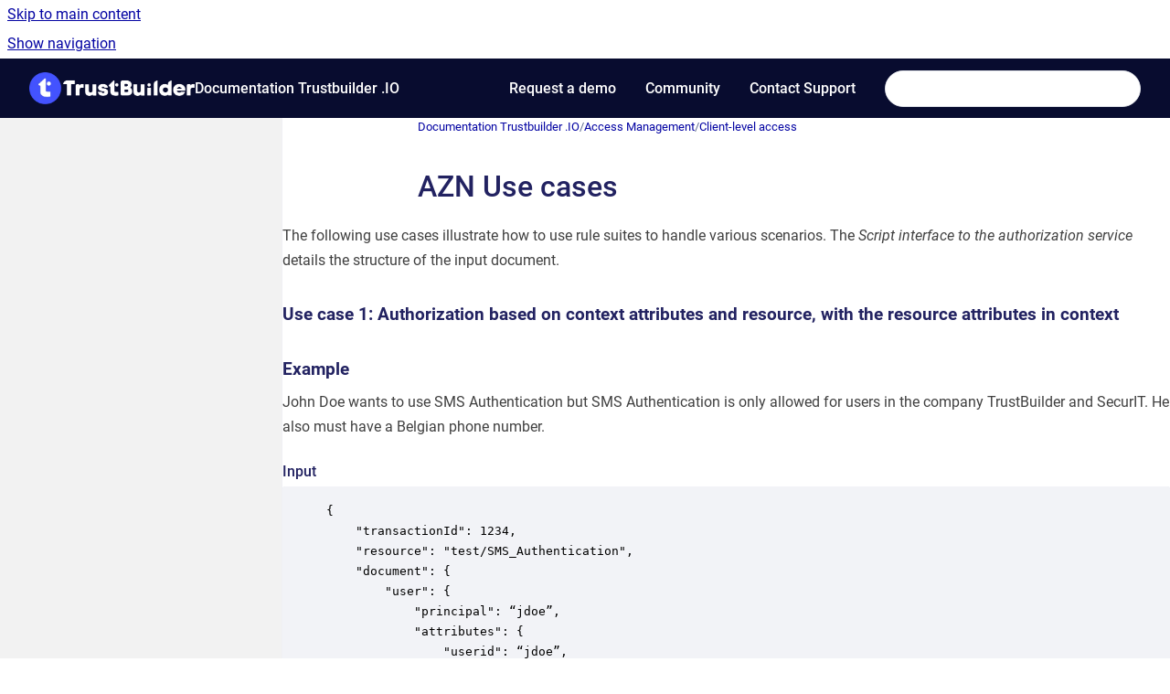

--- FILE ---
content_type: text/html
request_url: https://docs.trustbuilder.com/product/azn-use-cases
body_size: 6678
content:
<!doctype html>
            
        
    
        
<html class="no-js" lang="en" data-vp-page-id="3859316789" data-vp-page-template="article">
    
    
    
<head>
    <!--CDP_HEAD_START-->
        <!--CDP_HEAD_END-->
    <meta charset="utf-8">
    <meta http-equiv="x-ua-compatible" content="ie=edge">
    <meta name="viewport" content="width=device-width, initial-scale=1">
    <meta name="repository-base-url" content="../product">
                <meta name="source-last-modified" content="2023-05-04T09:38Z">
    
    <meta name="Help Center Version"
          content="1.4">
    
        
    <link rel="icon" href="https://docs.trustbuilder.com/__assets-98876ad8-c767-4273-b4c5-1ec83caa99c5/image/trustbuilder_logo-04.png">
    <link rel="apple-touch-icon" href="https://docs.trustbuilder.com/__assets-98876ad8-c767-4273-b4c5-1ec83caa99c5/image/trustbuilder_logo-04.png">

            <link rel="canonical" href="https://docs.trustbuilder.com/product/azn-use-cases">
        
    


<!-- HelpCenter config -->


                                                                                                                                                                                                                                                                                                                                                                                        
    
                                        

    <!-- Primary Meta Tags -->
    <meta name="title" content="AZN Use cases">
            <meta name="description" content="The following use cases illustrate how to use rule suites to handle various scenarios. The Script interface to the authorization service details th...">
    <meta property="og:description" content="The following use cases illustrate how to use rule suites to handle various scenarios. The Script interface to the authorization service details th...">
    <meta property="twitter:description" content="The following use cases illustrate how to use rule suites to handle various scenarios. The Script interface to the authorization service details th...">

        
    
    <!-- Open Graph / Facebook -->
    <meta property="og:type" content="website">
    <meta property="og:url" content="https://docs.trustbuilder.com/product/azn-use-cases">
    <meta property="og:title" content="AZN Use cases">
    <meta property="og:image" content="https://docs.trustbuilder.com/__assets-98876ad8-c767-4273-b4c5-1ec83caa99c5/image/trustbuilder_logo-white.webp">


    <!-- Twitter -->
    <meta property="twitter:card" content="summary_large_image">
    <meta property="twitter:title" content="AZN Use cases">
    <meta property="twitter:image" content="https://docs.trustbuilder.com/__assets-98876ad8-c767-4273-b4c5-1ec83caa99c5/image/trustbuilder_logo-white.webp">

    
    <script>
        var hasCookieNotice = false;
        var usesCookieOptInStrategy = true;
        var cookieRelatedFeatures = [];

        function isSitePreview() {
            var previewStagingUrlMatcher = /\/~preview-([a-f0-9]{8}-[a-f0-9]{4}-[a-f0-9]{4}-[a-f0-9]{4}-[a-f0-9]{12})\//;
            return previewStagingUrlMatcher.test(window.location.href);
        }

        function hasSiteViewerGivenConsentForTracking() {
            try {
                return window.localStorage.getItem('shc-cookies') === 'enabled';
            } catch (e) {
                return false;
            }
        }

        function hasSiteViewerRefusedConsentForTracking() {
            try {
                return window.localStorage.getItem('shc-cookies') === 'disabled';
            } catch (e) {
                return false;
            }
        }

        function areCookiesEnabled() {
                        if (!hasCookieNotice) {
                return true;
            }

                        if (usesCookieOptInStrategy) {
                                if (hasSiteViewerGivenConsentForTracking()) {
                    return true;
                }
            } else {
                                if (!hasSiteViewerRefusedConsentForTracking()) {
                    return true;
                }
            }

            return false;
        }

        var registerCookieRelatedFeature = function (featureFunction) {

                                                
            if (typeof featureFunction === 'function') {
                cookieRelatedFeatures.push(featureFunction);
            }
        }

        var initializeCookieRelatedFeatures = function () {

                                    
            if (!areCookiesEnabled()) {
                return;
            }
            window.scrollHelpCenter.areCookiesEnabled = true;
            for (const cookieRelatedFeature of cookieRelatedFeatures) {
                try {
                    cookieRelatedFeature();
                } catch (e) {
                    console.error(e);
                }
            }
        }

        
        window.scrollHelpCenter = {
            collection: JSON.parse('{\"members\":[{\"name\":\"Documentation Trustbuilder MFA\",\"prefix\":\"mfa\"},{\"name\":\"Documentation Trustbuilder .IO\",\"prefix\":\"product\"},{\"name\":\"Documentation Trustbuilder (new)\",\"prefix\":\"ng\"}],\"currentContentSource\":{\"name\":\"Documentation Trustbuilder .IO\",\"prefix\":\"product\"}}'),
            source: {
                confluenceBaseUrl: 'https://inwebo.atlassian.net/wiki',
                confluencePageId: '3859316789',
                confluenceSpaceKey: 'TBProductDocumentation',
            },
            contentSourceKey: 'SPACE:TBProductDocumentation',
            siteKey: '6f41f851-0457-41bc-be67-53acf5253441',
            customJsSrc: '../__assets-98876ad8-c767-4273-b4c5-1ec83caa99c5/js/custom.js',
            isSitePreview: isSitePreview(),
            areCookiesEnabled: areCookiesEnabled(),
            excludePageLabel: 'scroll-help-center-exclude-page',
            hasCookieNotice: hasCookieNotice,
            usesCookieOptInStrategy: usesCookieOptInStrategy,
            registerCookieRelatedFeature: registerCookieRelatedFeature,
            initializeCookieRelatedFeatures: initializeCookieRelatedFeatures,
            isPortal: false,
            isSearch: false,
            isError: false,
            isOverview: false,
            viewportLink: '../',
            relSiteRootPath: '../',
            siteInstanceId: '98876ad8-c767-4273-b4c5-1ec83caa99c5',
            theme: {
                root: {
                    absoluteLink: '../'
                },
                header: {
                    displaySpaceName: true,
                    links: JSON.parse('[{\"url\":\"https:\/\/www.trustbuilder.com\/en\/demo-request\/\",\"text\":\"Request a demo\"},{\"url\":\"https:\/\/learn.trustbuilder.com\/communities\/Q29tbXVuaXR5LTQ4Nzk5\",\"text\":\"Community\"},{\"url\":\"https:\/\/support.customer.trustbuilder.com\/\",\"text\":\"Contact Support\"}]'),
                    logo: {
                        url: '../__assets-98876ad8-c767-4273-b4c5-1ec83caa99c5/image/trustbuilder_logo-white.webp',
                        alt: 'Docs'
                    },
                },
                cookieNotice: {
                    display: false,
                    headingText: 'Cookie Notice',
                    descriptionText: 'Please read our privacy statement.',
                    link: {
                        url: '',
                        text: ''
                    }
                }
            },
            integrations: {
                jiraServiceDesk: {
                    key: ''
                },
                intercom: {
                    appId: ''
                },
                zendesk: {
                    url: ''
                },
                aiSearch: {
                    enabled: false
                }
            },
            repository: {
                link: '../product',
                name: 'Documentation Trustbuilder .IO'
            },
            versionLinksForPage: JSON.parse('null'),
            variantLinksForPage: JSON.parse('null'),
            languageLinksForPage: JSON.parse('null'),
            defaultLanguageCode: null        };
    </script>

    
            
    

    
        
    <link rel="stylesheet" href="../__theme/css/app--9d49c7a6f16d6f27f169.css">

    
            <link rel="stylesheet"
              id="theme-asset-custom-css"
              href="../__assets-98876ad8-c767-4273-b4c5-1ec83caa99c5/css/custom.css">
    
    
<style>
            :root {
                        --_vpt-INTERNAL-footer-background: #080C2F;
        --_vpt-INTERNAL-footer-foreground: #FEFEFE;
        --_vpt-INTERNAL-header-background: #080C2F;
        --_vpt-INTERNAL-header-foreground: #fefefe;

        /* @deprecated */
        --vp-portal-banner-background-image: url('../../__assets-98876ad8-c767-4273-b4c5-1ec83caa99c5/image/background-doc-banner.png');
        /* @deprecated */
        --vp-portal-banner-text-color: #222261;
        /* @deprecated */
        --vp-space-banner-background-image: url('../header-background--b27bdbd2502a69f032bd.jpg');
        /* @deprecated */
        --vp-space-banner-text-color: #FFF;
    }
</style>

    <title>AZN Use cases</title>

        </head>
    <!-- pageid attribute is deprecated - please use data-vp-page-id on html element instead -->
    <body pageid="3859316789" class="flex flex-col min-h-screen">
                    <div id="vp-js-cookies__notice"></div>
            <vp-a11y-skip-controller>
                <a class="vp-a11y-skip-trigger" href="#content">
                    <i18n-message i18nkey="navigation.skip.to.main.label">
                        Skip to main content
                    </i18n-message>
                </a>
            </vp-a11y-skip-controller>
            <button type="button" class="vp-a11y-skip-trigger vp-js-a11y-navigation-toggle">
                <i18n-message i18nkey="navigation.open.label">
                    Show navigation
                </i18n-message>
            </button>
        
        

<header data-vp-component="header" class="header hc-header-background-color">
    <div class="header__navigation relative">
        <div class="hc-header-background-color relative z-10" id="site-navigation">
            <div class="top-bar header__navigation--large vp-container hc-header-background-color hc-header-font-color">
                <div class="top-bar-left">
                    <ul class="flex flex-wrap flex-row gap-4 items-center relative m-0 p-0 list-none hc-header-background-color">
                        <li class="leading-none align-self-center header__navigation--logo">
                            <vp-localized-link>
                                <a href="../">
                                    <img src="../__assets-98876ad8-c767-4273-b4c5-1ec83caa99c5/image/trustbuilder_logo-white.webp" alt="">
                                    <i18n-message class="sr-only" i18nKey="header.home.label">
                                        Go to homepage
                                    </i18n-message>
                                </a>
                            </vp-localized-link>
                        </li>
                                                    <li>
                                <vp-localized-link>
                                    <a
                                        href="../product/"
                                        class="block leading-none py-3 header__navigation--heading hc-header-font-color"
                                    >
                                        Documentation Trustbuilder .IO
                                    </a>
                                </vp-localized-link>
                            </li>
                                            </ul>
                </div>
                <div class="top-bar-right no-print">
                    <div class="header__navigation--large__menu hc-header-background-color">
                        <ul class="flex flex-row m-0 p-0 list-none render-links">
                            
    <li class="order-6 lg:order-2 render-links--link
                              render-links--link--border">
        <a href="https://www.trustbuilder.com/en/demo-request/"
           class="block px-4 py-3 hc-header-font-color"
           rel="noopener">
            Request a demo
        </a>
    </li>
        <li class="order-6 lg:order-2 render-links--link
                              ">
        <a href="https://learn.trustbuilder.com/communities/Q29tbXVuaXR5LTQ4Nzk5"
           class="block px-4 py-3 hc-header-font-color"
           rel="noopener">
            Community
        </a>
    </li>
        <li class="order-6 lg:order-2 render-links--link
                              ">
        <a href="https://support.customer.trustbuilder.com/"
           class="block px-4 py-3 hc-header-font-color"
           rel="noopener">
            Contact Support
        </a>
    </li>
                            </ul>
                                                                            <div class="my-auto list-none ml-4">
                                    

        
        
    
    <div
        data-vp-id="search-bar-placeholder"
        data-vp-component="search-bar"
        data-vp-variant=""
        class="vp-search-bar "
        aria-hidden="true"
    >
        <form
            action="/search.html"
            method="GET"
            class="vp-search-bar__input-container"
        >
            <div
                data-vp-component="search-input"
                data-vp-variant="border"
                class="vp-search-input vp-search-input--border"
            >
                <input
                    type="search"
                    autocomplete="off"
                    value=""
                    class="vp-search-input__input"
                    style="margin-right: 0;"
                >
            </div>
        </form>
    </div>

    
    <script data-vp-id="search-bar-config" type="application/json">
        {
            "hasContentSourceFilter": false,
            "hasQuickSearch": true,
            "variant": ""
        }
    </script>
                            </div>
                                            </div>

                    <button type="button" class="vp-js-header-search-toggle vp-button header__navigation--button hc-header-font-color">
                        <svg
                            data-vp-id="header-search-toggle-icon"
                            data-vp-component="icon"
                            xmlns="http://www.w3.org/2000/svg"
                            width="20"
                            height="20"
                            viewBox="0 0 20 20"
                            fill="none"
                            aria-hidden="true"
                        >
                            <path d="M8.99452 14.5C10.5121 14.5 11.809 13.9669 12.8854 12.9007C13.9618 11.8345 14.5 10.5361 14.5 9.00548C14.5 7.48794 13.9631 6.19097 12.8893 5.11458C11.8155 4.03819 10.519 3.5 9 3.5C7.46786 3.5 6.16816 4.0369 5.1009 5.11071C4.03363 6.18453 3.5 7.48096 3.5 9C3.5 10.5321 4.0331 11.8318 5.09929 12.8991C6.1655 13.9664 7.46391 14.5 8.99452 14.5ZM9 16C8.02913 16 7.11974 15.816 6.27185 15.4479C5.42395 15.0799 4.68056 14.5799 4.04167 13.9479C3.40278 13.316 2.90278 12.576 2.54167 11.728C2.18056 10.88 2 9.97053 2 8.99956C2 8.04152 2.18403 7.13542 2.55208 6.28125C2.92014 5.42708 3.41864 4.68387 4.04758 4.0516C4.67653 3.41935 5.41569 2.91935 6.26508 2.5516C7.11449 2.18387 8.02548 2 8.99806 2C9.95769 2 10.8646 2.18403 11.7188 2.55208C12.5729 2.92014 13.316 3.42014 13.9479 4.05208C14.5799 4.68403 15.0799 5.42612 15.4479 6.27835C15.816 7.13058 16 8.0381 16 9.00094C16 9.83365 15.8615 10.6213 15.5846 11.3638C15.3078 12.1062 14.9254 12.7836 14.4375 13.3958L18 16.9583L16.9375 18L13.375 14.4583C12.7668 14.9459 12.0939 15.3247 11.3564 15.5948C10.6188 15.8649 9.83333 16 9 16Z" fill="currentColor"></path>
                        </svg>
                        <i18n-message class="sr-only" i18nKey="search.form.show.label"></i18n-message>
                    </button>
                </div>
            </div>
        </div>
    </div>
</header>

        <div class="flex flex-col flex-grow hc-main-wrapper">
                            


<div class="vp-article vp-container article">
    <div class="vp-article__aside-left no-print">
        <div id="vp-js-desktop__navigation" class="vp-article__aside-left__inner"></div>
    </div>

    <main id="article-content" class="vp-article__content-panel">
                    
    <i18n-message i18nkey="breadcrumb.label" attribute="aria-label" class="vp-breadcrumbs__wrapper">
        <nav class="vp-breadcrumbs" aria-label="Breadcrumb" role="navigation">
            <div class="breadcrumbs-wrapper">
                <ol class="breadcrumbs breadcrumbs--fit-content">
                                            <li>
                                                            <a href="../product/" rel="prev">Documentation Trustbuilder .IO</a>
                                                                                        <span aria-hidden="true">/</span>
                                                    </li>
                                            <li>
                                                            <a href="../product/access-management" rel="prev" class="js-breadcrumbs-truncate">Access Management</a>
                                                                                        <span aria-hidden="true">/</span>
                                                    </li>
                                            <li>
                                                            <a href="../product/client-level-access" rel="prev" class="js-breadcrumbs-truncate">Client-level access</a>
                                                                                </li>
                                    </ol>
            </div>
        </nav>
    </i18n-message>
                        <div id="content" class="vp-a11y-skip-target" tabindex="-1"></div>
                    <div class="vp-article__aside-right no-print">
                <vp-toc data-vp-component="toc" for="main-content">
                    <vp-a11y-skip-controller slot="afterbegin">
                        <a class="vp-a11y-skip-trigger"  href="#article-inner-content">
                            <i18n-message i18nkey="navigation.skip.toc.label">
                                Skip table of contents
                            </i18n-message>
                        </a>
                    </vp-a11y-skip-controller>
                </vp-toc>
            </div>
                <div id="article-inner-content" class="vp-article__wrapper" tabindex="-1">
            <header class="article-header">
                <!-- CSS class article__heading is deprecated and will be removed in the future -->
                <h1 class="vp-article__heading article__heading"><span>AZN Use cases</span></h1>
            </header>

            <section id="main-content" class="vp-article__content wiki-content article__content">
                    <p>The following use cases illustrate how to use rule suites to handle various scenarios. The <em>Script interface to the authorization service</em> details the structure of the input document.</p><h3 id="AZNUsecases-Usecase1:Authorizationbasedoncontextattributesandresource,withtheresourceattributesincontext">Use case 1: Authorization based on context attributes and resource, with the resource attributes in context</h3><h3 id="AZNUsecases-Example">Example</h3><p>John Doe wants to use SMS Authentication but SMS Authentication is only allowed for users in the company TrustBuilder and SecurIT. He also must have a Belgian phone number.</p><h4 id="AZNUsecases-Input">Input</h4><div class="code-macro">
        <div class="code-macro__language">
        <span>CODE</span>
    </div>
    <pre><code class="line-numbers language-">{
    "transactionId": 1234,
    "resource": "test/SMS_Authentication",
    "document": {
        "user": {
            "principal": “jdoe”,
            "attributes": {
                "userid": “jdoe”,
                "firstname": “John”,
                "lastname": “Doe”,
                "displayname": “John Doe”,
                "company": “Acme Corp”,
                "email": “jdoe@acme.org”,
                "phone": “0123456789”,
            }
        },
        "target": {
            "attributes": {
                "allowedCompanies": [“SecurIT”, “TrustBuilder”]
            }
        }
    }
}</code></pre>
</div><h4 id="AZNUsecases-Rulesuite">Rule suite</h4><div class="code-macro">
        <div class="code-macro__language">
        <span>CODE</span>
    </div>
    <pre><code class="line-numbers language-">&lt;rulesuite name="check_sms_auth"&gt;
    &lt;resources&gt;
        &lt;resource&gt;test/SMS_Authentication&lt;/resource&gt;
    &lt;/resources&gt;
    &lt;rulesets&gt;
        &lt;ruleset name="Check allowed companies" global="true"&gt;
            &lt;rules&gt;
                &lt;rule name="Rule 1" weight="1" variable="rule1"&gt;
                    &lt;condition&gt;
                        &lt;test&gt;
                            &lt;function&gt;startsWith:&lt;/function&gt;
                            &lt;param&gt;$in.user.attributes.phone&lt;/param&gt;
                            &lt;param&gt;"+32"&lt;/param&gt;
                        &lt;/test&gt;
                    &lt;/condition&gt;
                    &lt;assert&gt;
                        &lt;test&gt;
                            &lt;function&gt;isNotEmpty&lt;/function&gt;
                            &lt;param&gt;$in.user.attributes.company&lt;/param&gt;
                        &lt;/test&gt;
                        &lt;test&gt;
                            &lt;function&gt;contains:&lt;/function&gt;
                            &lt;param&gt;$in.target.attributes.allowedCompanies&lt;/param&gt;
                            &lt;param&gt;$in.user.attributes.company&lt;/param&gt;
                        &lt;/test&gt;
                    &lt;/assert&gt;
                    &lt;hint&gt;
                        &lt;output&gt;
                            &lt;value&gt;{ "message":"Not Allowed"}&lt;/value&gt;
                        &lt;/output&gt;
                        &lt;output&gt;
                            &lt;condition&gt;
                                &lt;test&gt;
                                    &lt;function&gt;=&lt;/function&gt;&gt;
                                    &lt;param&gt;$rule1&lt;/param&gt;
                                    &lt;param&gt;0&lt;/param&gt;
                                &lt;/test&gt;
                            &lt;/condition&gt;
                            &lt;value&gt;{ "company": "$in.target.attributes.allowedCompanies" }&lt;/value&gt;
                        &lt;/output&gt;
                    &lt;/hint&gt;
                &lt;/rule&gt;
            &lt;/rules&gt;
        &lt;/ruleset&gt;
    &lt;/rulesets&gt;
&lt;/rulesuite&gt;</code></pre>
</div><h4 id="AZNUsecases-Result">Result</h4><div class="code-macro">
        <div class="code-macro__language">
        <span>CODE</span>
    </div>
    <pre><code class="line-numbers language-">{
    error : 0,
    score: 0,
    hints: [
        {
            "message": "Not Allowed"
        },
        {
            "company": ["SecurIT", "TrustBuilder"]
        }]
}</code></pre>
</div><h3 id="AZNUsecases-Usecase2:Authorizationbasedoncontextattributesandresource,withtheresourceattributesretrievedfromPolicyInformationPoint">Use case 2: Authorization based on context attributes and resource, with the resource attributes retrieved from Policy Information Point</h3><h3 id="AZNUsecases-Example.1">Example</h3><p>John Doe wants to use SMS Authentication but SMS Authentication is only allowed for users in the company TrustBuilder and SecurIT. He also must have a Belgian phone number.</p><h4 id="AZNUsecases-Input.1">Input</h4><div class="code-macro">
        <div class="code-macro__language">
        <span>CODE</span>
    </div>
    <pre><code class="line-numbers language-">{
    "transactionId": 1234,
    "resource": "test/SMS_Authentication",
    "document": {
        "user": {
            "principal": “jdoe”,
            "attributes": {
                "userid": “jdoe”,
                "firstname": “John”,
                "lastname": “Doe”,
                "displayname": “John Doe”,
                "company": “SecurIT”,
                "email": “jdoe@acme.org”,
                "phone": “+323456789”,
            }
        }
    }
}</code></pre>
</div><h4 id="AZNUsecases-Rulesuite.1">Rule suite</h4><div class="code-macro">
        <div class="code-macro__language">
        <span>CODE</span>
    </div>
    <pre><code class="line-numbers language-">&lt;rulesuite name="check_sms_auth"&gt;
    &lt;resources&gt;
        &lt;resource&gt;test/SMS_Authentication&lt;/resource&gt;
    &lt;/resources&gt;
    &lt;rulesets&gt;
        &lt;ruleset name="Check allowed companies" global="true"&gt;
            &lt;variables&gt;
                &lt;variable name="r_attr"&gt;
                    &lt;request&gt;authmechs&lt;/request&gt;
                    &lt;payload&gt;{"type": "sms", id: "SMS_Authentication"}&lt;/payload&gt;
                &lt;/variable&gt;
            &lt;/variables&gt;
            &lt;rules&gt;
                &lt;rule name="Rule 1" weight="1" variable="rule1"&gt;
                    &lt;condition&gt;
                        &lt;test&gt;
                            &lt;function&gt;startsWith:&lt;/function&gt;
                            &lt;param&gt;$in.user.attributes.phone&lt;/param&gt;
                            &lt;param&gt;"+32"&lt;/param&gt;
                    &lt;/condition&gt;
                    &lt;assert&gt;
                        &lt;test&gt;
                            &lt;function&gt;isNotEmpty&lt;/function&gt;
                            &lt;param&gt;$in.user.attributes.company&lt;/param&gt;
                        &lt;/test&gt;
                        &lt;test&gt;
                            &lt;function&gt;contains:&lt;/function&gt;
                            &lt;param&gt;$r_attr.allowedCompanies&lt;/param&gt;
                            &lt;param&gt;$in.user.attributes.company&lt;/param&gt;
                        &lt;/test&gt;
                    &lt;/assert&gt;
                    &lt;hint&gt;
                        &lt;output&gt;
                            &lt;value&gt;{"message":"Not Allowed"}&lt;/value&gt;
                        &lt;/output&gt;
                        &lt;output&gt;
                            &lt;condition&gt;
                                &lt;test&gt;
                                    &lt;function&gt;=&lt;/function&gt;&gt;
                                    &lt;param&gt;$rule1&lt;/param&gt;
                                    &lt;param&gt;0&lt;/param&gt;
                                &lt;/test&gt;
                            &lt;/condition&gt;
                            &lt;value&gt;{"company": "$r_attr.allowedCompanies"}&lt;/value&gt;
                        &lt;/output&gt;
                    &lt;/hint&gt;
                &lt;/rule&gt;
            &lt;/rules&gt;
        &lt;/ruleset&gt;
    &lt;/rulesets&gt;
&lt;/rulesuite&gt;</code></pre>
</div><h4 id="AZNUsecases-Result.1">Result</h4><div class="code-macro">
        <div class="code-macro__language">
        <span>CODE</span>
    </div>
    <pre><code class="line-numbers language-">{
    "error": 0,
    "score": 1
}</code></pre>
</div><p></p>

        
<div class="table-overlay full reveal article__content" data-vp-id="js-table-overlay">
    <i18n-message i18nkey="modal.cta.close.label" attribute="title">
        <button class="close-button table-overlay__close"
                data-close
                title="Close modal"
                type="button">
            <span aria-hidden="true">&times;</span>
        </button>
    </i18n-message>
    <div class="table-overlay__content"></div>
</div>

                            </section>

                    </div>
    </main>
</div>
                    </div>

        
    
<footer data-vp-component="footer" class="footer hc-footer-background-color">
    <div class="grid lg:flex footer--alignment hc-footer-font-color vp-container">
                    <div class="flex hc-footer-font-color">
                <img src="../__theme/footer-logo--f92dd2820b24ad5bb8be.svg" class="footer__logo" alt="">
            </div>
                <div class="grid">
            <div class="footer__links">
                                    <a
                        href="https://www.trustbuilder.com/en/privacy-policy/"
                        class="hc-footer-font-color"
                        rel="noopener"
                    >
                        Privacy policy
                    </a>
                    <span class="footer__links--separator">/</span>                                    <a
                        href="https://www.trustbuilder.com/en/product-privacy-policy/"
                        class="hc-footer-font-color"
                        rel="noopener"
                    >
                        Product Privacy policy
                    </a>
                    <span class="footer__links--separator">/</span>                                    <a
                        href="https://www.trustbuilder.com/en/cookie-policy-eu/?cmplz_region_redirect=true"
                        class="hc-footer-font-color"
                        rel="noopener"
                    >
                        Cookie Policy
                    </a>
                                                </div>
                <ul class="footer__attribution-line--copyright hc-footer-font-color">
                    <li>
                    <i18n-message i18nkey="footer.copyright.label" options='{ "date": "2026", "by": "Trustbuilder" }'>
                        Copyright &copy; 2026 Trustbuilder
                    </i18n-message>
                    </li>
                    <li>
                        <span aria-hidden="true">&bull;</span>
                        <i18n-message i18nkey="footer.poweredBy.label">Powered by</i18n-message>
                        &#32;
                        <a
                            href="https://www.k15t.com/go/scroll-viewport-cloud-help-center"
                            rel="noopener nofollow"
                        >
                            Scroll Viewport
                        </a>
                        &#32;
                        &#38;
                        &#32;
                        <a
                            href="https://www.atlassian.com/software/confluence"
                            rel="noopener nofollow"
                        >
                            Atlassian Confluence
                        </a>
                    </li>
                    <li id="vp-js-cookies__reset-link"></li>
                </ul>
                    </div>
    </div>
</footer>

        
    
    
        
        
            
    
                
                
                
        
        <div id="vp-js-mobile__navigation"></div>

                            <div class="vp-error-log">
                <div class="vp-error-log__backdrop"></div>
                <div class="vp-error-log__modal">
                    <div class="vp-error-log__header">
                        <i18n-message i18nkey="preview.errorLog.header.label" ns="common">
                            JavaScript errors detected
                        </i18n-message>
                    </div>
                    <div class="vp-error-log__content">
                        <p>
                            <i18n-message i18nkey="preview.errorLog.content.0" ns="common">
                                Please note, these errors can depend on your browser setup.
                            </i18n-message>
                        </p>
                        <ul data-error-log-list>
                            <template class="vp-error-log__item--template">
                                <li></li>
                            </template>
                        </ul>
                        <p>
                            <i18n-message i18nkey="preview.errorLog.content.1" ns="common">
                                If this problem persists, please contact our support.
                            </i18n-message>
                        </p>
                    </div>
                    <div class="vp-error-log__footer">
                        <a class="vp-button vp-button--primary" href="https://k15t.jira.com/servicedesk/customer/portal/3" rel="noopener">
                            <i18n-message i18nkey="preview.errorLog.cta.support.label" ns="common">
                                Contact Support
                            </i18n-message>
                        </a>
                        <a class="vp-button vp-button--secondary" id="error-log-close-button" tabindex="0">
                            <i18n-message i18nkey="preview.errorLog.cta.close.label" ns="common">
                                Close
                            </i18n-message>
                        </a>
                    </div>
                </div>
            </div>
        
        <script>
            (function() {
                // set the inapphelp attributes as early as possible to avoid flashing content that should be hidden
                const searchParams = new URL(location.href).searchParams;

                if (searchParams.get('inAppHelp') === 'true') {
                    const inAppHelpClasses = ['vp-in-app-help'];

                    if (searchParams.get('title') === 'false') {
                        inAppHelpClasses.push('vp-in-app-help--no-title');
                    }

                    document.body.classList.add(...inAppHelpClasses);
                }
            }());
        </script>

        <script>
            if(!false) {
                window.scrollHelpCenter.initializeCookieRelatedFeatures();
            }
        </script>

        <script src="../__theme/js/app--e097f5305d0a99a7c40c.js"></script>
    </body>
</html>


--- FILE ---
content_type: text/css
request_url: https://docs.trustbuilder.com/__assets-98876ad8-c767-4273-b4c5-1ec83caa99c5/css/custom.css
body_size: 2376
content:
/**NEW CSS 2024**/
.portal {
	background-color: #080C2F;
	padding-bottom: 14rem;
}
.vp-banner {
	background-color: #080C2F;
  	background-image:none;
    margin-bottom: 2rem;
}

.vp-banner h2, .portal__content__heading h2 {
    color: #FEFEFE;
}

.portal__header__content__intro--heading {
	display:none;
}

.portal__header__content__intro--intro {
	margin-top: 50px;
  	font-size: 32px;
}

.portal__content__heading h2 {
  	text-align: center;
}

.vp-search-bar-container {
  max-width: 1000px;
}

.vp-search-bar {
  max-width: 1000px;
}

.vp-search-input__slot {
	width: 30%;
}

.vp-dropdown--searchbar .vp-dropdown__button {
	max-width: 20rem;
}

.vp-dropdown--searchbar .vp-dropdown__button, .vp-dropdown--searchbar .vp-dropdown__button:focus-within {
	background-color: #f7f7f7;
}

.vp-search-input__submit {
	color: #FF1053;
}

[data-vp-id="search-bar-content-source-filter"] {
	width:100%;
}


.tile.tile--spaces {
	background-color:white;
    border-radius: 4.88px;
    padding: 30px 30px 30px 40px;
    transition: box-shadow .2s;
    box-shadow: 0 8px 43px rgba(3,54,61,.09);
}

.tile.tile--spaces:hover {
	box-shadow: 0 8px 28px 10px rgba(3,54,61,.09);
}

.tile__headline {
    font-size: 22px;
}
 .tile__description {
    hyphens: none;
}

.tile--large .tile__image {
	display: none;
}





:root {
	--vp-layout-header-height: 65px;
}

.header__navigation--logo a img {
    max-height: 35px;
    min-width: 30px;
}

.portal__header {
    padding-bottom: 3rem;
    padding-top: 2.5rem;
}

.header, .footer {
	border-bottom: 0px;
  	border-top: 0px;

}

/*.flex.flex-col.flex-grow.hc-main-wrapper {
	background-color: #ECEEFF;
} */

.footer {
    min-height: 100px;
    padding-bottom: 0.5rem;
    padding-top: 1.5rem;
}

body {
    font-family: -apple-system,BlinkMacSystemFont,segoe ui,Roboto,noto sans,Ubuntu,Cantarell,helvetica neue,sans-serif,apple color emoji,segoe ui emoji,segoe ui symbol,noto color emoji;
}

/** Home-Page **/

.render-links--link a {
    font-size: 16px;
}

.space-overview .hc-spaceHome-background-image {
  	box-shadow: none;
  	margin: 0;
    background-color: transparent;
    background-image: linear-gradient( 16deg,#4353ff 55%,#f2295b 100%)!important;
}

.space-overview__detail__news {
display: none;
}

.space-overview__detail__intro > .align-middle {
width: 100%;
}

h2#TrustBuilderMFAdocumentation-inWebobecomesTrustBuilder {
	font-size: 22px;
}

h1, h1.cell.article__heading {
    font-size: 2rem;  	
  	color: #222261;
}

.tile {
	padding: 1rem;
}


/** Gestion des titres **/

h1, h2, h3, h4, h5, h6 {
      font-family: -apple-system,BlinkMacSystemFont,segoe ui,Roboto,noto sans,Ubuntu,Cantarell,helvetica neue,sans-serif,apple color emoji,segoe ui emoji,segoe ui symbol,noto color emoji;
}

.article__content h2 {
    font-size: 1.4rem;
  	border-bottom: 1px solid #dfe1e6;
  	font-weight:normal;
  	color: #222261;
}

.space-overview__content__heading h2 {
  	border-bottom: 0px solid #dfe1e6;
  	color: #222261;
}
h3, .article__content h3{
  	font-size: 1.2rem;
  	font-weight:bold;
  	color: #222261;

}
h4,  .article__content h4 {
    font-size: 1rem;
  	color: #222261;
}
h5
h6


/** texte du contenu d'un article **/
.vp-article {
    --_content-width: 125ch;
}

.article__content {
  	font-size: 16px;
  	margin-bottom: 1rem;
}

.article__content * {
    color: #404040;
}

.article__content * a {
    color: #2a55cd;
    font-weight: 500;
}
.article__content * a:hover {
	text-decoration: none;
    border-bottom: 1px solid #203e92;
    color: #203e92;
}

/** Unordered lists layout **/

.article__content ul li ul li{
list-style-type: circle;
}

.article__content ul li ul li ul li{
list-style-type: square;
}

.article__content ul li ul {
margin-top:0.5rem; 
margin-bottom:0.2rem;
}

/** articles page TOC - Couleur de la section active **/
.article__toc__link--active {
    color: #333!important;
    background: #dae4e6;
    border-radius: 4px;
    padding: 2px 4px;
}

/** left menu article **/
.vp-article__aside-left {
    background-color: #F2F2F2;
}

.vp-tree-item--with-hover-effect .vp-tree-item__header:hover {
    background-color: #dddddd;
}
.vp-tree-item--with-hover-effect .vp-tree-item__header .vp-tree-item__header__expand-button:hover {
    background: #dddddd;
}

/** améliore la mise en page des macro "développer/réduire" dans les articles **/
.article__content .expand-container .expand-content {
  padding-left: 40px;
  padding-top: 10px;
  padding-right: 40px; 
}

.article__content .expand-container .expand-control-icon:after {
  border-color: #000C34;
}

/** Layout des cadres INFO/WARNING**/
.panel-macro {
    margin-top: 0rem;
  	padding: 10px 20px 10px 20px;
}

/** Layout des code macros **/
.code-macro div.code-toolbar {
  padding-top:0.1rem;
}
.code-macro pre[class*=language-]{
padding: 0.5em 1em 0.5rem;
margin: 0.5em 4rem 1rem 0;
}

.code-macro__language {
display: none; 
}

/** Layout du top-header **/
.header__navigation--large {
padding:0.5rem 2rem;
}

.footer__logo {
    max-height: 2rem;
    max-width: 180px;
}

/** images **/

.article__content figure img {
    cursor: zoom-in;
    box-shadow: 3px 3px 7px #dfe1e6;
}

a.js-enlargeOnClick.cboxElement:hover {
    border-width: 0px; 
}

/** layout des tableaux **/
.tablesorter-custom {
    font: 11px roboto,verdana,arial;
}

/** Custom de la page Vendors specific integrations **/
[data-vp-page-id="2152748"] .vp-accordion-link-group {
	--padding: 0.5rem;
	border:hidden; 	
}

[data-vp-page-id="2152748"] .article__content * a {
    color: #000;
    font-weight: 400;
    font-size: 14px;
}
/** Custom Resources Downloads page OLD**/

[data-vp-page-id="1903283"] .expand-container {
	border-width: 0px;
    margin: 0.1rem 0;
}
[data-vp-page-id="1903283"] .expand-container .expand-control span.expand-control-text {
    font-weight: normal;
  	font-size: 14px;
}
[data-vp-page-id="1903283"] .article__content * a {
    font-size: 14px;
}
[data-vp-page-id="1903283"] .expand-container .expand-control {
    padding: 0px;
}

/** Custom Resources Downloads page NEW **/

[data-vp-page-id="4029808671"] .expand-container {
	border-width: 0px;
    margin: 0.1rem 0;
}
[data-vp-page-id="4029808671"] .expand-container .expand-control span.expand-control-text {
    font-weight: normal;
  	font-size: 14px;
}
[data-vp-page-id="4029808671"] .article__content * a {
    font-size: 14px;
}
[data-vp-page-id="4029808671"] .expand-container .expand-control {
    padding: 0px;
}


/** Custom Authentication methods page **/

[data-vp-page-id="3942023195"] .article__content figure img {
    border-width: 0px;
    box-shadow: none;
}

/* Style personnalisé les tableaux doc authenticator*/

[data-vp-page-id="4575625217"] .article__content table:is(.tablesorter-default,.confluenceTable,.attachments.aui), .article__content table:is(.tablesorter-default,.confluenceTable,.attachments.aui) td, .article__content table:is(.tablesorter-default,.confluenceTable,.attachments.aui) th {
	border-top: none;
    border-left: none;
    border-right: none;
  	border-bottom: solid 1px #e2e5eb;
  	font-size: 14px;
}

/* Cache doc NextGen */
li[data-vp-name="Documentation Trustbuilder (new)"] {
  display: none;
}

/* Ajout d'un bandeau d'information en haut, avant le header 
[data-vp-component=header]::before {
  content: "🔔 Trustbuilder.io Admin Portal menu slightly changes starting from release version 2025.5.0. Details available in the release notes.";
  display: block;
  background-color: #E5EDFA;
  color: #424242;
  padding: 10px 20px;
  font-size: 14px;
  font-weight: 600;
  text-align: center;
  z-index: 1000;
}
*/

